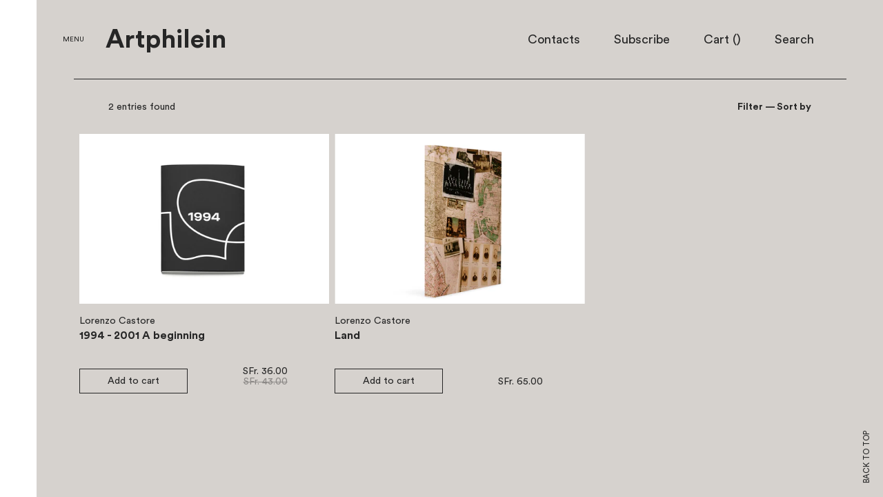

--- FILE ---
content_type: text/html; charset=utf-8
request_url: https://choisi.info/collections/castore-lorenzo
body_size: 14402
content:
<!doctype html>
<!--[if IE 8]><html class="no-js lt-ie9" lang="en"> <![endif]-->
<!--[if IE 9 ]><html class="ie9 no-js"> <![endif]-->
<!--[if (gt IE 9)|!(IE)]><!--> <html class="no-js"> <!--<![endif]-->
<head>

  <!-- Basic page needs ================================================== -->
  <meta charset="utf-8">
  <meta http-equiv="X-UA-Compatible" content="IE=edge,chrome=1">
  <meta name="viewport" content="width=device-width, user-scalable=no, initial-scale=1.0, maximum-scale=1.0, minimum-scale=1.0">
  <meta name="turbolinks-cache-control" content="no-cache">
  

  <!-- Title and description ================================================== -->
  <title>
  Castore, Lorenzo &ndash; Artphilein Bookstore
  </title>
  
  <!-- Helpers ================================================== -->
  <!-- /snippets/social-meta-tags.liquid -->


  <meta property="og:type" content="website">
  <meta property="og:title" content="Castore, Lorenzo">
  

<meta property="og:url" content="https://choisi.info/collections/castore-lorenzo">
<meta property="og:site_name" content="Artphilein Bookstore">



  <meta name="twitter:site" content="@https://www.instagram.com/artphilein_books">


  <meta name="twitter:card" content="summary">



  <link rel="canonical" href="https://choisi.info/collections/castore-lorenzo">
  <meta name="theme-color" content="#747474">

  <!-- CSS ================================================== -->
  <link href="//choisi.info/cdn/shop/t/1/assets/bundle.css?v=70079478090149203201576076808" rel="stylesheet" type="text/css" media="all" />

  <!-- Header hook for plugins ================================================== -->
  <script>window.performance && window.performance.mark && window.performance.mark('shopify.content_for_header.start');</script><meta name="google-site-verification" content="PzfUL1wZbvrxpW6hauYI2JcjZdFKFFfzBB2wjxvXv2Q">
<meta name="facebook-domain-verification" content="8pg39c2ijhsgey33yazrbbdb3i7kg4">
<meta name="facebook-domain-verification" content="ngfqt9bcdh90654hdpnezsfvamvoyn">
<meta id="shopify-digital-wallet" name="shopify-digital-wallet" content="/13417181/digital_wallets/dialog">
<meta name="shopify-checkout-api-token" content="7ae0a321afa30c857b5bcaf270b0d6d5">
<meta id="in-context-paypal-metadata" data-shop-id="13417181" data-venmo-supported="false" data-environment="production" data-locale="en_US" data-paypal-v4="true" data-currency="CHF">
<link rel="alternate" type="application/atom+xml" title="Feed" href="/collections/castore-lorenzo.atom" />
<link rel="alternate" type="application/json+oembed" href="https://choisi.info/collections/castore-lorenzo.oembed">
<script async="async" src="/checkouts/internal/preloads.js?locale=en-CH"></script>
<link rel="preconnect" href="https://shop.app" crossorigin="anonymous">
<script async="async" src="https://shop.app/checkouts/internal/preloads.js?locale=en-CH&shop_id=13417181" crossorigin="anonymous"></script>
<script id="apple-pay-shop-capabilities" type="application/json">{"shopId":13417181,"countryCode":"CH","currencyCode":"CHF","merchantCapabilities":["supports3DS"],"merchantId":"gid:\/\/shopify\/Shop\/13417181","merchantName":"Artphilein Bookstore","requiredBillingContactFields":["postalAddress","email","phone"],"requiredShippingContactFields":["postalAddress","email","phone"],"shippingType":"shipping","supportedNetworks":["visa","masterCard"],"total":{"type":"pending","label":"Artphilein Bookstore","amount":"1.00"},"shopifyPaymentsEnabled":true,"supportsSubscriptions":true}</script>
<script id="shopify-features" type="application/json">{"accessToken":"7ae0a321afa30c857b5bcaf270b0d6d5","betas":["rich-media-storefront-analytics"],"domain":"choisi.info","predictiveSearch":true,"shopId":13417181,"locale":"en"}</script>
<script>var Shopify = Shopify || {};
Shopify.shop = "choisi-2.myshopify.com";
Shopify.locale = "en";
Shopify.currency = {"active":"CHF","rate":"1.0"};
Shopify.country = "CH";
Shopify.theme = {"name":"launchpad-star","id":133443527,"schema_name":null,"schema_version":null,"theme_store_id":null,"role":"main"};
Shopify.theme.handle = "null";
Shopify.theme.style = {"id":null,"handle":null};
Shopify.cdnHost = "choisi.info/cdn";
Shopify.routes = Shopify.routes || {};
Shopify.routes.root = "/";</script>
<script type="module">!function(o){(o.Shopify=o.Shopify||{}).modules=!0}(window);</script>
<script>!function(o){function n(){var o=[];function n(){o.push(Array.prototype.slice.apply(arguments))}return n.q=o,n}var t=o.Shopify=o.Shopify||{};t.loadFeatures=n(),t.autoloadFeatures=n()}(window);</script>
<script>
  window.ShopifyPay = window.ShopifyPay || {};
  window.ShopifyPay.apiHost = "shop.app\/pay";
  window.ShopifyPay.redirectState = null;
</script>
<script id="shop-js-analytics" type="application/json">{"pageType":"collection"}</script>
<script defer="defer" async type="module" src="//choisi.info/cdn/shopifycloud/shop-js/modules/v2/client.init-shop-cart-sync_BdyHc3Nr.en.esm.js"></script>
<script defer="defer" async type="module" src="//choisi.info/cdn/shopifycloud/shop-js/modules/v2/chunk.common_Daul8nwZ.esm.js"></script>
<script type="module">
  await import("//choisi.info/cdn/shopifycloud/shop-js/modules/v2/client.init-shop-cart-sync_BdyHc3Nr.en.esm.js");
await import("//choisi.info/cdn/shopifycloud/shop-js/modules/v2/chunk.common_Daul8nwZ.esm.js");

  window.Shopify.SignInWithShop?.initShopCartSync?.({"fedCMEnabled":true,"windoidEnabled":true});

</script>
<script>
  window.Shopify = window.Shopify || {};
  if (!window.Shopify.featureAssets) window.Shopify.featureAssets = {};
  window.Shopify.featureAssets['shop-js'] = {"shop-cart-sync":["modules/v2/client.shop-cart-sync_QYOiDySF.en.esm.js","modules/v2/chunk.common_Daul8nwZ.esm.js"],"init-fed-cm":["modules/v2/client.init-fed-cm_DchLp9rc.en.esm.js","modules/v2/chunk.common_Daul8nwZ.esm.js"],"shop-button":["modules/v2/client.shop-button_OV7bAJc5.en.esm.js","modules/v2/chunk.common_Daul8nwZ.esm.js"],"init-windoid":["modules/v2/client.init-windoid_DwxFKQ8e.en.esm.js","modules/v2/chunk.common_Daul8nwZ.esm.js"],"shop-cash-offers":["modules/v2/client.shop-cash-offers_DWtL6Bq3.en.esm.js","modules/v2/chunk.common_Daul8nwZ.esm.js","modules/v2/chunk.modal_CQq8HTM6.esm.js"],"shop-toast-manager":["modules/v2/client.shop-toast-manager_CX9r1SjA.en.esm.js","modules/v2/chunk.common_Daul8nwZ.esm.js"],"init-shop-email-lookup-coordinator":["modules/v2/client.init-shop-email-lookup-coordinator_UhKnw74l.en.esm.js","modules/v2/chunk.common_Daul8nwZ.esm.js"],"pay-button":["modules/v2/client.pay-button_DzxNnLDY.en.esm.js","modules/v2/chunk.common_Daul8nwZ.esm.js"],"avatar":["modules/v2/client.avatar_BTnouDA3.en.esm.js"],"init-shop-cart-sync":["modules/v2/client.init-shop-cart-sync_BdyHc3Nr.en.esm.js","modules/v2/chunk.common_Daul8nwZ.esm.js"],"shop-login-button":["modules/v2/client.shop-login-button_D8B466_1.en.esm.js","modules/v2/chunk.common_Daul8nwZ.esm.js","modules/v2/chunk.modal_CQq8HTM6.esm.js"],"init-customer-accounts-sign-up":["modules/v2/client.init-customer-accounts-sign-up_C8fpPm4i.en.esm.js","modules/v2/client.shop-login-button_D8B466_1.en.esm.js","modules/v2/chunk.common_Daul8nwZ.esm.js","modules/v2/chunk.modal_CQq8HTM6.esm.js"],"init-shop-for-new-customer-accounts":["modules/v2/client.init-shop-for-new-customer-accounts_CVTO0Ztu.en.esm.js","modules/v2/client.shop-login-button_D8B466_1.en.esm.js","modules/v2/chunk.common_Daul8nwZ.esm.js","modules/v2/chunk.modal_CQq8HTM6.esm.js"],"init-customer-accounts":["modules/v2/client.init-customer-accounts_dRgKMfrE.en.esm.js","modules/v2/client.shop-login-button_D8B466_1.en.esm.js","modules/v2/chunk.common_Daul8nwZ.esm.js","modules/v2/chunk.modal_CQq8HTM6.esm.js"],"shop-follow-button":["modules/v2/client.shop-follow-button_CkZpjEct.en.esm.js","modules/v2/chunk.common_Daul8nwZ.esm.js","modules/v2/chunk.modal_CQq8HTM6.esm.js"],"lead-capture":["modules/v2/client.lead-capture_BntHBhfp.en.esm.js","modules/v2/chunk.common_Daul8nwZ.esm.js","modules/v2/chunk.modal_CQq8HTM6.esm.js"],"checkout-modal":["modules/v2/client.checkout-modal_CfxcYbTm.en.esm.js","modules/v2/chunk.common_Daul8nwZ.esm.js","modules/v2/chunk.modal_CQq8HTM6.esm.js"],"shop-login":["modules/v2/client.shop-login_Da4GZ2H6.en.esm.js","modules/v2/chunk.common_Daul8nwZ.esm.js","modules/v2/chunk.modal_CQq8HTM6.esm.js"],"payment-terms":["modules/v2/client.payment-terms_MV4M3zvL.en.esm.js","modules/v2/chunk.common_Daul8nwZ.esm.js","modules/v2/chunk.modal_CQq8HTM6.esm.js"]};
</script>
<script id="__st">var __st={"a":13417181,"offset":3600,"reqid":"874d8936-f783-42b3-87fe-a611ca894519-1768990347","pageurl":"choisi.info\/collections\/castore-lorenzo","u":"f7d2caf102fc","p":"collection","rtyp":"collection","rid":385101959};</script>
<script>window.ShopifyPaypalV4VisibilityTracking = true;</script>
<script id="captcha-bootstrap">!function(){'use strict';const t='contact',e='account',n='new_comment',o=[[t,t],['blogs',n],['comments',n],[t,'customer']],c=[[e,'customer_login'],[e,'guest_login'],[e,'recover_customer_password'],[e,'create_customer']],r=t=>t.map((([t,e])=>`form[action*='/${t}']:not([data-nocaptcha='true']) input[name='form_type'][value='${e}']`)).join(','),a=t=>()=>t?[...document.querySelectorAll(t)].map((t=>t.form)):[];function s(){const t=[...o],e=r(t);return a(e)}const i='password',u='form_key',d=['recaptcha-v3-token','g-recaptcha-response','h-captcha-response',i],f=()=>{try{return window.sessionStorage}catch{return}},m='__shopify_v',_=t=>t.elements[u];function p(t,e,n=!1){try{const o=window.sessionStorage,c=JSON.parse(o.getItem(e)),{data:r}=function(t){const{data:e,action:n}=t;return t[m]||n?{data:e,action:n}:{data:t,action:n}}(c);for(const[e,n]of Object.entries(r))t.elements[e]&&(t.elements[e].value=n);n&&o.removeItem(e)}catch(o){console.error('form repopulation failed',{error:o})}}const l='form_type',E='cptcha';function T(t){t.dataset[E]=!0}const w=window,h=w.document,L='Shopify',v='ce_forms',y='captcha';let A=!1;((t,e)=>{const n=(g='f06e6c50-85a8-45c8-87d0-21a2b65856fe',I='https://cdn.shopify.com/shopifycloud/storefront-forms-hcaptcha/ce_storefront_forms_captcha_hcaptcha.v1.5.2.iife.js',D={infoText:'Protected by hCaptcha',privacyText:'Privacy',termsText:'Terms'},(t,e,n)=>{const o=w[L][v],c=o.bindForm;if(c)return c(t,g,e,D).then(n);var r;o.q.push([[t,g,e,D],n]),r=I,A||(h.body.append(Object.assign(h.createElement('script'),{id:'captcha-provider',async:!0,src:r})),A=!0)});var g,I,D;w[L]=w[L]||{},w[L][v]=w[L][v]||{},w[L][v].q=[],w[L][y]=w[L][y]||{},w[L][y].protect=function(t,e){n(t,void 0,e),T(t)},Object.freeze(w[L][y]),function(t,e,n,w,h,L){const[v,y,A,g]=function(t,e,n){const i=e?o:[],u=t?c:[],d=[...i,...u],f=r(d),m=r(i),_=r(d.filter((([t,e])=>n.includes(e))));return[a(f),a(m),a(_),s()]}(w,h,L),I=t=>{const e=t.target;return e instanceof HTMLFormElement?e:e&&e.form},D=t=>v().includes(t);t.addEventListener('submit',(t=>{const e=I(t);if(!e)return;const n=D(e)&&!e.dataset.hcaptchaBound&&!e.dataset.recaptchaBound,o=_(e),c=g().includes(e)&&(!o||!o.value);(n||c)&&t.preventDefault(),c&&!n&&(function(t){try{if(!f())return;!function(t){const e=f();if(!e)return;const n=_(t);if(!n)return;const o=n.value;o&&e.removeItem(o)}(t);const e=Array.from(Array(32),(()=>Math.random().toString(36)[2])).join('');!function(t,e){_(t)||t.append(Object.assign(document.createElement('input'),{type:'hidden',name:u})),t.elements[u].value=e}(t,e),function(t,e){const n=f();if(!n)return;const o=[...t.querySelectorAll(`input[type='${i}']`)].map((({name:t})=>t)),c=[...d,...o],r={};for(const[a,s]of new FormData(t).entries())c.includes(a)||(r[a]=s);n.setItem(e,JSON.stringify({[m]:1,action:t.action,data:r}))}(t,e)}catch(e){console.error('failed to persist form',e)}}(e),e.submit())}));const S=(t,e)=>{t&&!t.dataset[E]&&(n(t,e.some((e=>e===t))),T(t))};for(const o of['focusin','change'])t.addEventListener(o,(t=>{const e=I(t);D(e)&&S(e,y())}));const B=e.get('form_key'),M=e.get(l),P=B&&M;t.addEventListener('DOMContentLoaded',(()=>{const t=y();if(P)for(const e of t)e.elements[l].value===M&&p(e,B);[...new Set([...A(),...v().filter((t=>'true'===t.dataset.shopifyCaptcha))])].forEach((e=>S(e,t)))}))}(h,new URLSearchParams(w.location.search),n,t,e,['guest_login'])})(!0,!0)}();</script>
<script integrity="sha256-4kQ18oKyAcykRKYeNunJcIwy7WH5gtpwJnB7kiuLZ1E=" data-source-attribution="shopify.loadfeatures" defer="defer" src="//choisi.info/cdn/shopifycloud/storefront/assets/storefront/load_feature-a0a9edcb.js" crossorigin="anonymous"></script>
<script crossorigin="anonymous" defer="defer" src="//choisi.info/cdn/shopifycloud/storefront/assets/shopify_pay/storefront-65b4c6d7.js?v=20250812"></script>
<script data-source-attribution="shopify.dynamic_checkout.dynamic.init">var Shopify=Shopify||{};Shopify.PaymentButton=Shopify.PaymentButton||{isStorefrontPortableWallets:!0,init:function(){window.Shopify.PaymentButton.init=function(){};var t=document.createElement("script");t.src="https://choisi.info/cdn/shopifycloud/portable-wallets/latest/portable-wallets.en.js",t.type="module",document.head.appendChild(t)}};
</script>
<script data-source-attribution="shopify.dynamic_checkout.buyer_consent">
  function portableWalletsHideBuyerConsent(e){var t=document.getElementById("shopify-buyer-consent"),n=document.getElementById("shopify-subscription-policy-button");t&&n&&(t.classList.add("hidden"),t.setAttribute("aria-hidden","true"),n.removeEventListener("click",e))}function portableWalletsShowBuyerConsent(e){var t=document.getElementById("shopify-buyer-consent"),n=document.getElementById("shopify-subscription-policy-button");t&&n&&(t.classList.remove("hidden"),t.removeAttribute("aria-hidden"),n.addEventListener("click",e))}window.Shopify?.PaymentButton&&(window.Shopify.PaymentButton.hideBuyerConsent=portableWalletsHideBuyerConsent,window.Shopify.PaymentButton.showBuyerConsent=portableWalletsShowBuyerConsent);
</script>
<script data-source-attribution="shopify.dynamic_checkout.cart.bootstrap">document.addEventListener("DOMContentLoaded",(function(){function t(){return document.querySelector("shopify-accelerated-checkout-cart, shopify-accelerated-checkout")}if(t())Shopify.PaymentButton.init();else{new MutationObserver((function(e,n){t()&&(Shopify.PaymentButton.init(),n.disconnect())})).observe(document.body,{childList:!0,subtree:!0})}}));
</script>
<script id='scb4127' type='text/javascript' async='' src='https://choisi.info/cdn/shopifycloud/privacy-banner/storefront-banner.js'></script><link id="shopify-accelerated-checkout-styles" rel="stylesheet" media="screen" href="https://choisi.info/cdn/shopifycloud/portable-wallets/latest/accelerated-checkout-backwards-compat.css" crossorigin="anonymous">
<style id="shopify-accelerated-checkout-cart">
        #shopify-buyer-consent {
  margin-top: 1em;
  display: inline-block;
  width: 100%;
}

#shopify-buyer-consent.hidden {
  display: none;
}

#shopify-subscription-policy-button {
  background: none;
  border: none;
  padding: 0;
  text-decoration: underline;
  font-size: inherit;
  cursor: pointer;
}

#shopify-subscription-policy-button::before {
  box-shadow: none;
}

      </style>

<script>window.performance && window.performance.mark && window.performance.mark('shopify.content_for_header.end');</script>
  <script data-turbolinks-eval="false" type="text/javascript" src="//choisi.info/cdn/shop/t/1/assets/modernizr.min.js?v=137617515274177302221466782669"></script>
  
  <script src="//choisi.info/cdn/shopifycloud/storefront/assets/themes_support/shopify_common-5f594365.js" type="text/javascript"></script>

<meta property="og:image" content="https://cdn.shopify.com/s/files/1/1341/7181/files/bookstore2.jpg?v=1666270853" />
<meta property="og:image:secure_url" content="https://cdn.shopify.com/s/files/1/1341/7181/files/bookstore2.jpg?v=1666270853" />
<meta property="og:image:width" content="2455" />
<meta property="og:image:height" content="1798" />
<link href="https://monorail-edge.shopifysvc.com" rel="dns-prefetch">
<script>(function(){if ("sendBeacon" in navigator && "performance" in window) {try {var session_token_from_headers = performance.getEntriesByType('navigation')[0].serverTiming.find(x => x.name == '_s').description;} catch {var session_token_from_headers = undefined;}var session_cookie_matches = document.cookie.match(/_shopify_s=([^;]*)/);var session_token_from_cookie = session_cookie_matches && session_cookie_matches.length === 2 ? session_cookie_matches[1] : "";var session_token = session_token_from_headers || session_token_from_cookie || "";function handle_abandonment_event(e) {var entries = performance.getEntries().filter(function(entry) {return /monorail-edge.shopifysvc.com/.test(entry.name);});if (!window.abandonment_tracked && entries.length === 0) {window.abandonment_tracked = true;var currentMs = Date.now();var navigation_start = performance.timing.navigationStart;var payload = {shop_id: 13417181,url: window.location.href,navigation_start,duration: currentMs - navigation_start,session_token,page_type: "collection"};window.navigator.sendBeacon("https://monorail-edge.shopifysvc.com/v1/produce", JSON.stringify({schema_id: "online_store_buyer_site_abandonment/1.1",payload: payload,metadata: {event_created_at_ms: currentMs,event_sent_at_ms: currentMs}}));}}window.addEventListener('pagehide', handle_abandonment_event);}}());</script>
<script id="web-pixels-manager-setup">(function e(e,d,r,n,o){if(void 0===o&&(o={}),!Boolean(null===(a=null===(i=window.Shopify)||void 0===i?void 0:i.analytics)||void 0===a?void 0:a.replayQueue)){var i,a;window.Shopify=window.Shopify||{};var t=window.Shopify;t.analytics=t.analytics||{};var s=t.analytics;s.replayQueue=[],s.publish=function(e,d,r){return s.replayQueue.push([e,d,r]),!0};try{self.performance.mark("wpm:start")}catch(e){}var l=function(){var e={modern:/Edge?\/(1{2}[4-9]|1[2-9]\d|[2-9]\d{2}|\d{4,})\.\d+(\.\d+|)|Firefox\/(1{2}[4-9]|1[2-9]\d|[2-9]\d{2}|\d{4,})\.\d+(\.\d+|)|Chrom(ium|e)\/(9{2}|\d{3,})\.\d+(\.\d+|)|(Maci|X1{2}).+ Version\/(15\.\d+|(1[6-9]|[2-9]\d|\d{3,})\.\d+)([,.]\d+|)( \(\w+\)|)( Mobile\/\w+|) Safari\/|Chrome.+OPR\/(9{2}|\d{3,})\.\d+\.\d+|(CPU[ +]OS|iPhone[ +]OS|CPU[ +]iPhone|CPU IPhone OS|CPU iPad OS)[ +]+(15[._]\d+|(1[6-9]|[2-9]\d|\d{3,})[._]\d+)([._]\d+|)|Android:?[ /-](13[3-9]|1[4-9]\d|[2-9]\d{2}|\d{4,})(\.\d+|)(\.\d+|)|Android.+Firefox\/(13[5-9]|1[4-9]\d|[2-9]\d{2}|\d{4,})\.\d+(\.\d+|)|Android.+Chrom(ium|e)\/(13[3-9]|1[4-9]\d|[2-9]\d{2}|\d{4,})\.\d+(\.\d+|)|SamsungBrowser\/([2-9]\d|\d{3,})\.\d+/,legacy:/Edge?\/(1[6-9]|[2-9]\d|\d{3,})\.\d+(\.\d+|)|Firefox\/(5[4-9]|[6-9]\d|\d{3,})\.\d+(\.\d+|)|Chrom(ium|e)\/(5[1-9]|[6-9]\d|\d{3,})\.\d+(\.\d+|)([\d.]+$|.*Safari\/(?![\d.]+ Edge\/[\d.]+$))|(Maci|X1{2}).+ Version\/(10\.\d+|(1[1-9]|[2-9]\d|\d{3,})\.\d+)([,.]\d+|)( \(\w+\)|)( Mobile\/\w+|) Safari\/|Chrome.+OPR\/(3[89]|[4-9]\d|\d{3,})\.\d+\.\d+|(CPU[ +]OS|iPhone[ +]OS|CPU[ +]iPhone|CPU IPhone OS|CPU iPad OS)[ +]+(10[._]\d+|(1[1-9]|[2-9]\d|\d{3,})[._]\d+)([._]\d+|)|Android:?[ /-](13[3-9]|1[4-9]\d|[2-9]\d{2}|\d{4,})(\.\d+|)(\.\d+|)|Mobile Safari.+OPR\/([89]\d|\d{3,})\.\d+\.\d+|Android.+Firefox\/(13[5-9]|1[4-9]\d|[2-9]\d{2}|\d{4,})\.\d+(\.\d+|)|Android.+Chrom(ium|e)\/(13[3-9]|1[4-9]\d|[2-9]\d{2}|\d{4,})\.\d+(\.\d+|)|Android.+(UC? ?Browser|UCWEB|U3)[ /]?(15\.([5-9]|\d{2,})|(1[6-9]|[2-9]\d|\d{3,})\.\d+)\.\d+|SamsungBrowser\/(5\.\d+|([6-9]|\d{2,})\.\d+)|Android.+MQ{2}Browser\/(14(\.(9|\d{2,})|)|(1[5-9]|[2-9]\d|\d{3,})(\.\d+|))(\.\d+|)|K[Aa][Ii]OS\/(3\.\d+|([4-9]|\d{2,})\.\d+)(\.\d+|)/},d=e.modern,r=e.legacy,n=navigator.userAgent;return n.match(d)?"modern":n.match(r)?"legacy":"unknown"}(),u="modern"===l?"modern":"legacy",c=(null!=n?n:{modern:"",legacy:""})[u],f=function(e){return[e.baseUrl,"/wpm","/b",e.hashVersion,"modern"===e.buildTarget?"m":"l",".js"].join("")}({baseUrl:d,hashVersion:r,buildTarget:u}),m=function(e){var d=e.version,r=e.bundleTarget,n=e.surface,o=e.pageUrl,i=e.monorailEndpoint;return{emit:function(e){var a=e.status,t=e.errorMsg,s=(new Date).getTime(),l=JSON.stringify({metadata:{event_sent_at_ms:s},events:[{schema_id:"web_pixels_manager_load/3.1",payload:{version:d,bundle_target:r,page_url:o,status:a,surface:n,error_msg:t},metadata:{event_created_at_ms:s}}]});if(!i)return console&&console.warn&&console.warn("[Web Pixels Manager] No Monorail endpoint provided, skipping logging."),!1;try{return self.navigator.sendBeacon.bind(self.navigator)(i,l)}catch(e){}var u=new XMLHttpRequest;try{return u.open("POST",i,!0),u.setRequestHeader("Content-Type","text/plain"),u.send(l),!0}catch(e){return console&&console.warn&&console.warn("[Web Pixels Manager] Got an unhandled error while logging to Monorail."),!1}}}}({version:r,bundleTarget:l,surface:e.surface,pageUrl:self.location.href,monorailEndpoint:e.monorailEndpoint});try{o.browserTarget=l,function(e){var d=e.src,r=e.async,n=void 0===r||r,o=e.onload,i=e.onerror,a=e.sri,t=e.scriptDataAttributes,s=void 0===t?{}:t,l=document.createElement("script"),u=document.querySelector("head"),c=document.querySelector("body");if(l.async=n,l.src=d,a&&(l.integrity=a,l.crossOrigin="anonymous"),s)for(var f in s)if(Object.prototype.hasOwnProperty.call(s,f))try{l.dataset[f]=s[f]}catch(e){}if(o&&l.addEventListener("load",o),i&&l.addEventListener("error",i),u)u.appendChild(l);else{if(!c)throw new Error("Did not find a head or body element to append the script");c.appendChild(l)}}({src:f,async:!0,onload:function(){if(!function(){var e,d;return Boolean(null===(d=null===(e=window.Shopify)||void 0===e?void 0:e.analytics)||void 0===d?void 0:d.initialized)}()){var d=window.webPixelsManager.init(e)||void 0;if(d){var r=window.Shopify.analytics;r.replayQueue.forEach((function(e){var r=e[0],n=e[1],o=e[2];d.publishCustomEvent(r,n,o)})),r.replayQueue=[],r.publish=d.publishCustomEvent,r.visitor=d.visitor,r.initialized=!0}}},onerror:function(){return m.emit({status:"failed",errorMsg:"".concat(f," has failed to load")})},sri:function(e){var d=/^sha384-[A-Za-z0-9+/=]+$/;return"string"==typeof e&&d.test(e)}(c)?c:"",scriptDataAttributes:o}),m.emit({status:"loading"})}catch(e){m.emit({status:"failed",errorMsg:(null==e?void 0:e.message)||"Unknown error"})}}})({shopId: 13417181,storefrontBaseUrl: "https://choisi.info",extensionsBaseUrl: "https://extensions.shopifycdn.com/cdn/shopifycloud/web-pixels-manager",monorailEndpoint: "https://monorail-edge.shopifysvc.com/unstable/produce_batch",surface: "storefront-renderer",enabledBetaFlags: ["2dca8a86"],webPixelsConfigList: [{"id":"363692093","configuration":"{\"config\":\"{\\\"pixel_id\\\":\\\"G-KPN0SPS205\\\",\\\"target_country\\\":\\\"CH\\\",\\\"gtag_events\\\":[{\\\"type\\\":\\\"purchase\\\",\\\"action_label\\\":\\\"G-KPN0SPS205\\\"},{\\\"type\\\":\\\"page_view\\\",\\\"action_label\\\":\\\"G-KPN0SPS205\\\"},{\\\"type\\\":\\\"view_item\\\",\\\"action_label\\\":\\\"G-KPN0SPS205\\\"},{\\\"type\\\":\\\"search\\\",\\\"action_label\\\":\\\"G-KPN0SPS205\\\"},{\\\"type\\\":\\\"add_to_cart\\\",\\\"action_label\\\":\\\"G-KPN0SPS205\\\"},{\\\"type\\\":\\\"begin_checkout\\\",\\\"action_label\\\":\\\"G-KPN0SPS205\\\"},{\\\"type\\\":\\\"add_payment_info\\\",\\\"action_label\\\":\\\"G-KPN0SPS205\\\"}],\\\"enable_monitoring_mode\\\":false}\"}","eventPayloadVersion":"v1","runtimeContext":"OPEN","scriptVersion":"b2a88bafab3e21179ed38636efcd8a93","type":"APP","apiClientId":1780363,"privacyPurposes":[],"dataSharingAdjustments":{"protectedCustomerApprovalScopes":["read_customer_address","read_customer_email","read_customer_name","read_customer_personal_data","read_customer_phone"]}},{"id":"104988733","configuration":"{\"pixel_id\":\"734636347405798\",\"pixel_type\":\"facebook_pixel\",\"metaapp_system_user_token\":\"-\"}","eventPayloadVersion":"v1","runtimeContext":"OPEN","scriptVersion":"ca16bc87fe92b6042fbaa3acc2fbdaa6","type":"APP","apiClientId":2329312,"privacyPurposes":["ANALYTICS","MARKETING","SALE_OF_DATA"],"dataSharingAdjustments":{"protectedCustomerApprovalScopes":["read_customer_address","read_customer_email","read_customer_name","read_customer_personal_data","read_customer_phone"]}},{"id":"197099899","eventPayloadVersion":"v1","runtimeContext":"LAX","scriptVersion":"1","type":"CUSTOM","privacyPurposes":["ANALYTICS"],"name":"Google Analytics tag (migrated)"},{"id":"shopify-app-pixel","configuration":"{}","eventPayloadVersion":"v1","runtimeContext":"STRICT","scriptVersion":"0450","apiClientId":"shopify-pixel","type":"APP","privacyPurposes":["ANALYTICS","MARKETING"]},{"id":"shopify-custom-pixel","eventPayloadVersion":"v1","runtimeContext":"LAX","scriptVersion":"0450","apiClientId":"shopify-pixel","type":"CUSTOM","privacyPurposes":["ANALYTICS","MARKETING"]}],isMerchantRequest: false,initData: {"shop":{"name":"Artphilein Bookstore","paymentSettings":{"currencyCode":"CHF"},"myshopifyDomain":"choisi-2.myshopify.com","countryCode":"CH","storefrontUrl":"https:\/\/choisi.info"},"customer":null,"cart":null,"checkout":null,"productVariants":[],"purchasingCompany":null},},"https://choisi.info/cdn","fcfee988w5aeb613cpc8e4bc33m6693e112",{"modern":"","legacy":""},{"shopId":"13417181","storefrontBaseUrl":"https:\/\/choisi.info","extensionBaseUrl":"https:\/\/extensions.shopifycdn.com\/cdn\/shopifycloud\/web-pixels-manager","surface":"storefront-renderer","enabledBetaFlags":"[\"2dca8a86\"]","isMerchantRequest":"false","hashVersion":"fcfee988w5aeb613cpc8e4bc33m6693e112","publish":"custom","events":"[[\"page_viewed\",{}],[\"collection_viewed\",{\"collection\":{\"id\":\"385101959\",\"title\":\"Castore, Lorenzo\",\"productVariants\":[{\"price\":{\"amount\":36.0,\"currencyCode\":\"CHF\"},\"product\":{\"title\":\"1994 - 2001 A beginning\",\"vendor\":\"L'Artiere Edizioni, Italy\",\"id\":\"4163479502909\",\"untranslatedTitle\":\"1994 - 2001 A beginning\",\"url\":\"\/products\/1994-2001\",\"type\":\"\"},\"id\":\"30271834193981\",\"image\":{\"src\":\"\/\/choisi.info\/cdn\/shop\/products\/2-9a-001.jpg?v=1569403665\"},\"sku\":\"1994\",\"title\":\"Default Title\",\"untranslatedTitle\":\"Default Title\"},{\"price\":{\"amount\":65.0,\"currencyCode\":\"CHF\"},\"product\":{\"title\":\"Land\",\"vendor\":\"Blow Up Press, Warsaw\",\"id\":\"4167234191421\",\"untranslatedTitle\":\"Land\",\"url\":\"\/products\/land\",\"type\":\"\"},\"id\":\"30383944335421\",\"image\":{\"src\":\"\/\/choisi.info\/cdn\/shop\/products\/LAND_Lorenzo_Castore_dust_jacket.jpg?v=1569942640\"},\"sku\":\"land\",\"title\":\"Default Title\",\"untranslatedTitle\":\"Default Title\"}]}}]]"});</script><script>
  window.ShopifyAnalytics = window.ShopifyAnalytics || {};
  window.ShopifyAnalytics.meta = window.ShopifyAnalytics.meta || {};
  window.ShopifyAnalytics.meta.currency = 'CHF';
  var meta = {"products":[{"id":4163479502909,"gid":"gid:\/\/shopify\/Product\/4163479502909","vendor":"L'Artiere Edizioni, Italy","type":"","handle":"1994-2001","variants":[{"id":30271834193981,"price":3600,"name":"1994 - 2001 A beginning","public_title":null,"sku":"1994"}],"remote":false},{"id":4167234191421,"gid":"gid:\/\/shopify\/Product\/4167234191421","vendor":"Blow Up Press, Warsaw","type":"","handle":"land","variants":[{"id":30383944335421,"price":6500,"name":"Land","public_title":null,"sku":"land"}],"remote":false}],"page":{"pageType":"collection","resourceType":"collection","resourceId":385101959,"requestId":"874d8936-f783-42b3-87fe-a611ca894519-1768990347"}};
  for (var attr in meta) {
    window.ShopifyAnalytics.meta[attr] = meta[attr];
  }
</script>
<script class="analytics">
  (function () {
    var customDocumentWrite = function(content) {
      var jquery = null;

      if (window.jQuery) {
        jquery = window.jQuery;
      } else if (window.Checkout && window.Checkout.$) {
        jquery = window.Checkout.$;
      }

      if (jquery) {
        jquery('body').append(content);
      }
    };

    var hasLoggedConversion = function(token) {
      if (token) {
        return document.cookie.indexOf('loggedConversion=' + token) !== -1;
      }
      return false;
    }

    var setCookieIfConversion = function(token) {
      if (token) {
        var twoMonthsFromNow = new Date(Date.now());
        twoMonthsFromNow.setMonth(twoMonthsFromNow.getMonth() + 2);

        document.cookie = 'loggedConversion=' + token + '; expires=' + twoMonthsFromNow;
      }
    }

    var trekkie = window.ShopifyAnalytics.lib = window.trekkie = window.trekkie || [];
    if (trekkie.integrations) {
      return;
    }
    trekkie.methods = [
      'identify',
      'page',
      'ready',
      'track',
      'trackForm',
      'trackLink'
    ];
    trekkie.factory = function(method) {
      return function() {
        var args = Array.prototype.slice.call(arguments);
        args.unshift(method);
        trekkie.push(args);
        return trekkie;
      };
    };
    for (var i = 0; i < trekkie.methods.length; i++) {
      var key = trekkie.methods[i];
      trekkie[key] = trekkie.factory(key);
    }
    trekkie.load = function(config) {
      trekkie.config = config || {};
      trekkie.config.initialDocumentCookie = document.cookie;
      var first = document.getElementsByTagName('script')[0];
      var script = document.createElement('script');
      script.type = 'text/javascript';
      script.onerror = function(e) {
        var scriptFallback = document.createElement('script');
        scriptFallback.type = 'text/javascript';
        scriptFallback.onerror = function(error) {
                var Monorail = {
      produce: function produce(monorailDomain, schemaId, payload) {
        var currentMs = new Date().getTime();
        var event = {
          schema_id: schemaId,
          payload: payload,
          metadata: {
            event_created_at_ms: currentMs,
            event_sent_at_ms: currentMs
          }
        };
        return Monorail.sendRequest("https://" + monorailDomain + "/v1/produce", JSON.stringify(event));
      },
      sendRequest: function sendRequest(endpointUrl, payload) {
        // Try the sendBeacon API
        if (window && window.navigator && typeof window.navigator.sendBeacon === 'function' && typeof window.Blob === 'function' && !Monorail.isIos12()) {
          var blobData = new window.Blob([payload], {
            type: 'text/plain'
          });

          if (window.navigator.sendBeacon(endpointUrl, blobData)) {
            return true;
          } // sendBeacon was not successful

        } // XHR beacon

        var xhr = new XMLHttpRequest();

        try {
          xhr.open('POST', endpointUrl);
          xhr.setRequestHeader('Content-Type', 'text/plain');
          xhr.send(payload);
        } catch (e) {
          console.log(e);
        }

        return false;
      },
      isIos12: function isIos12() {
        return window.navigator.userAgent.lastIndexOf('iPhone; CPU iPhone OS 12_') !== -1 || window.navigator.userAgent.lastIndexOf('iPad; CPU OS 12_') !== -1;
      }
    };
    Monorail.produce('monorail-edge.shopifysvc.com',
      'trekkie_storefront_load_errors/1.1',
      {shop_id: 13417181,
      theme_id: 133443527,
      app_name: "storefront",
      context_url: window.location.href,
      source_url: "//choisi.info/cdn/s/trekkie.storefront.cd680fe47e6c39ca5d5df5f0a32d569bc48c0f27.min.js"});

        };
        scriptFallback.async = true;
        scriptFallback.src = '//choisi.info/cdn/s/trekkie.storefront.cd680fe47e6c39ca5d5df5f0a32d569bc48c0f27.min.js';
        first.parentNode.insertBefore(scriptFallback, first);
      };
      script.async = true;
      script.src = '//choisi.info/cdn/s/trekkie.storefront.cd680fe47e6c39ca5d5df5f0a32d569bc48c0f27.min.js';
      first.parentNode.insertBefore(script, first);
    };
    trekkie.load(
      {"Trekkie":{"appName":"storefront","development":false,"defaultAttributes":{"shopId":13417181,"isMerchantRequest":null,"themeId":133443527,"themeCityHash":"4174030311670268311","contentLanguage":"en","currency":"CHF","eventMetadataId":"d68d6ffb-845f-49f7-86a6-0bf830930bce"},"isServerSideCookieWritingEnabled":true,"monorailRegion":"shop_domain","enabledBetaFlags":["65f19447"]},"Session Attribution":{},"S2S":{"facebookCapiEnabled":false,"source":"trekkie-storefront-renderer","apiClientId":580111}}
    );

    var loaded = false;
    trekkie.ready(function() {
      if (loaded) return;
      loaded = true;

      window.ShopifyAnalytics.lib = window.trekkie;

      var originalDocumentWrite = document.write;
      document.write = customDocumentWrite;
      try { window.ShopifyAnalytics.merchantGoogleAnalytics.call(this); } catch(error) {};
      document.write = originalDocumentWrite;

      window.ShopifyAnalytics.lib.page(null,{"pageType":"collection","resourceType":"collection","resourceId":385101959,"requestId":"874d8936-f783-42b3-87fe-a611ca894519-1768990347","shopifyEmitted":true});

      var match = window.location.pathname.match(/checkouts\/(.+)\/(thank_you|post_purchase)/)
      var token = match? match[1]: undefined;
      if (!hasLoggedConversion(token)) {
        setCookieIfConversion(token);
        window.ShopifyAnalytics.lib.track("Viewed Product Category",{"currency":"CHF","category":"Collection: castore-lorenzo","collectionName":"castore-lorenzo","collectionId":385101959,"nonInteraction":true},undefined,undefined,{"shopifyEmitted":true});
      }
    });


        var eventsListenerScript = document.createElement('script');
        eventsListenerScript.async = true;
        eventsListenerScript.src = "//choisi.info/cdn/shopifycloud/storefront/assets/shop_events_listener-3da45d37.js";
        document.getElementsByTagName('head')[0].appendChild(eventsListenerScript);

})();</script>
  <script>
  if (!window.ga || (window.ga && typeof window.ga !== 'function')) {
    window.ga = function ga() {
      (window.ga.q = window.ga.q || []).push(arguments);
      if (window.Shopify && window.Shopify.analytics && typeof window.Shopify.analytics.publish === 'function') {
        window.Shopify.analytics.publish("ga_stub_called", {}, {sendTo: "google_osp_migration"});
      }
      console.error("Shopify's Google Analytics stub called with:", Array.from(arguments), "\nSee https://help.shopify.com/manual/promoting-marketing/pixels/pixel-migration#google for more information.");
    };
    if (window.Shopify && window.Shopify.analytics && typeof window.Shopify.analytics.publish === 'function') {
      window.Shopify.analytics.publish("ga_stub_initialized", {}, {sendTo: "google_osp_migration"});
    }
  }
</script>
<script
  defer
  src="https://choisi.info/cdn/shopifycloud/perf-kit/shopify-perf-kit-3.0.4.min.js"
  data-application="storefront-renderer"
  data-shop-id="13417181"
  data-render-region="gcp-us-east1"
  data-page-type="collection"
  data-theme-instance-id="133443527"
  data-theme-name=""
  data-theme-version=""
  data-monorail-region="shop_domain"
  data-resource-timing-sampling-rate="10"
  data-shs="true"
  data-shs-beacon="true"
  data-shs-export-with-fetch="true"
  data-shs-logs-sample-rate="1"
  data-shs-beacon-endpoint="https://choisi.info/api/collect"
></script>
</head>


<body id="castore-lorenzo" class="template-collection" >

    
  <div id="rootWrapper">
    <header id="mainHeader" data-turbolinks-permanent>
      <div id="menuToggle">
        <span class="show-for-medium" v-if="!menuStatus && !searchStatus && !contactStatus && !subscribeStatus" v-on:click="showMenu">menu</span>
        <span class="show-for-medium" v-if="menuStatus || searchStatus || contactStatus || subscribeStatus" v-on:click="handleClose">close</span>
      </div>
      <div class="mainHeader__container">
        <div class="mainHeader__logo">
          <div class="svgIcon svgIcon--close show-for-small-only" v-if="menuStatus || searchStatus || contactStatus || subscribeStatus" v-on:click="handleClose">
            <svg version="1.1" id="Layer_1" xmlns="http://www.w3.org/2000/svg" xmlns:xlink="http://www.w3.org/1999/xlink" x="0px" y="0px"
            	 viewBox="0 0 296.3 296.3" enable-background="new 0 0 296.3 296.3" xml:space="preserve">
            <polygon id="XMLID_31_" fill-rule="evenodd" clip-rule="evenodd" points="296.3,34.9 261.5,0 148.2,113.3 34.9,0 0,34.9 
            	113.3,148.2 0,261.5 34.9,296.3 148.2,183 261.5,296.3 296.3,261.5 183,148.2 "/>
            </svg>
          </div>
          <div class="svgIcon show-for-small-only" v-if="!menuStatus && !searchStatus && !contactStatus && !subscribeStatus" v-on:click="showMenu">
            <svg version="1.1"  xmlns="http://www.w3.org/2000/svg" xmlns:xlink="http://www.w3.org/1999/xlink" x="0px" y="0px"
            	 viewBox="0 0 298.8 139.4" enable-background="new 0 0 298.8 139.4" xml:space="preserve">
              <g>
              	<rect id="XMLID_17_" x="0" width="298.8" height="39.8"/>
              	<rect id="XMLID_19_" x="0" y="99.6" width="298.8" height="39.8"/>
              </g>
            </svg>
          </div>
          <a href="https://choisi.info" class="logo">Artphilein</a>
        </div>
        <div class="mainHeader__menu">
          <nav id="mainMenu">
  <a href="" class="mainMenu__link" v-on:click="showContact" v-bind:class="{ 'mainMenu__link--active': contactStatus}">
    <div class="show-for-large">Contacts</div>
    <div class="hide-for-large">
      <svg version="1.1" xmlns="http://www.w3.org/2000/svg" xmlns:xlink="http://www.w3.org/1999/xlink" x="0px" y="0px"
      	 viewBox="0 0 273.2 399.9" enable-background="new 0 0 273.2 399.9" xml:space="preserve">
      <path id="XMLID_47_" d="M136.6,0C61.3,0,0,61.8,0,137.7c0,63.9,94.2,211.1,123,254.8c3,4.7,8.2,7.4,13.6,7.4
      	c5.4,0,10.6-2.7,13.6-7.4c28.8-43.7,123-191.1,123-254.8C273.2,61.8,211.9,0,136.6,0z M136.6,376.4C79.7,289.8,20.2,183,20.2,137.7
      	c0-64.7,52.3-117.4,116.4-117.4c64.1,0,116.4,52.7,116.4,117.4C253,183,193.5,289.8,136.6,376.4z M136.6,68.4
      	c-37.9,0-68.9,31.3-68.9,69.5c0,38.2,30.9,69.5,68.9,69.5c37.9,0,68.9-31.3,68.9-69.5C205.5,99.7,174.5,68.4,136.6,68.4z
      	 M136.6,186.9c-26.9,0-48.8-22.1-48.8-49.2c0-27.1,21.9-49.2,48.8-49.2c26.9,0,48.8,22.1,48.8,49.2
      	C185.4,164.8,163.5,186.9,136.6,186.9z"/>
      </svg>
    </div>
  </a>
  <a href="" class="mainMenu__link" v-on:click="showSubscribe" v-bind:class="{ 'mainMenu__link--active': subscribeStatus}">
    <div class="show-for-large">Subscribe</div>
    <div class="hide-for-large">
      <svg version="1.1" xmlns="http://www.w3.org/2000/svg" class="widthFit" xmlns:xlink="http://www.w3.org/1999/xlink" x="0px" y="0px"
      	 viewBox="0 0 343.5 210.7" enable-background="new 0 0 343.5 210.7" xml:space="preserve">
      <path id="XMLID_64_" d="M0,0v12.2v198.6h343.5V12.2V0H0z M309.1,16.2l-137.4,95.6L34.3,16.2H309.1z M326.3,194.5H17.2V24.3
      	l154.6,107.8L326.3,24.3V194.5z"/>
      </svg>
    </div>
  </a>
  <a href="/cart" class="mainMenu__link mainMenu__link--cart">
    <div class="show-for-large">Cart ({{cart.item_count}})</div>
    <!-- <div class="show-for-large">Cart</div> -->
    <div class="hide-for-large iconWrap">
      <div class="iconCount">{{cart.item_count}}</div>
      <svg version="1.1" xmlns="http://www.w3.org/2000/svg" xmlns:xlink="http://www.w3.org/1999/xlink" x="0px" y="0px"
      	 viewBox="0 0 262.9 357.2" enable-background="new 0 0 262.9 357.2" xml:space="preserve">
      <path d="M254.7,75h-53.4c0,0,0,0,0-0.1c0-41.3-31.3-75-69.8-75C92.9,0,61.6,33.6,61.6,75c0,0,0,0,0,0.1H8.2
      	C3.7,75,0,79,0,83.8v264.5c0,4.9,3.7,8.8,8.2,8.8h246.4c4.5,0,8.2-3.9,8.2-8.8V83.8C262.9,79,259.2,75,254.7,75z M78,75
      	c0-31.6,24-57.3,53.4-57.3c29.4,0,53.4,25.7,53.4,57.3c0,0,0,0,0,0.1L78,75C78,75,78,75,78,75z M246.4,339.6h-230V92.7h230V339.6z"
      	/>
      </svg>
    </div>
  </a>
  <a href="" class="mainMenu__link" v-on:click="showSearch" v-bind:class="{ 'mainMenu__link--active': searchStatus}">
    <div class="show-for-large">Search</div>
    <div class="hide-for-large">
      <svg version="1.1" xmlns="http://www.w3.org/2000/svg" xmlns:xlink="http://www.w3.org/1999/xlink" x="0px" y="0px"
      	 viewBox="0 0 310.4 310.2" enable-background="new 0 0 310.4 310.2" xml:space="preserve">
      <path id="XMLID_87_" d="M301.6,259L209,166.9c9.4-16.3,14.9-35.3,14.9-55.4C223.9,50,173.7,0,112,0C50.2,0,0,50,0,111.4
      	c0,61.4,50.2,111.4,112,111.4c19.6,0,38.1-5,54.1-13.9l92.9,92.5c5.9,5.8,13.6,8.8,21.3,8.8c7.7,0,15.4-2.9,21.3-8.8
      	C313.4,289.7,313.4,270.7,301.6,259z M112,205c-51.8,0-94-42-94-93.5c0-51.6,42.2-93.6,94-93.6c51.8,0,94,42,94,93.6
      	C206,163,163.8,205,112,205z M288.9,288.8c-4.7,4.7-12.5,4.7-17.2,0l-90.4-90c6.4-5,12.2-10.7,17.4-17l90.2,89.8
      	C293.7,276.4,293.7,284.1,288.9,288.8z"/>
      </svg>
    </div>
  </a>
</nav>

        </div>
      </div>
    </header>
    <main class="mainWrapper" role="main" id="appRoot">
      <!-- /templates/collection.liquid -->


<div class="contentHeader productsGridHeader">
  <div class="container">
    <div class="itemsCount">
      2 entries found
    </div>
    <div class="filterSortMenuToggle" v-on:click="showFiltersMenu">Filter — Sort by</div>
  </div>
</div>

<filters-menu inline-template v-ref:filtersmenu>
<div class="collectionFilters" v-show="status" :transition="transitionName" >
  <div class="wrapper">
    <div class="row">
      <div class="collectionFilters__big animate collectionFilters__tags">
        <h4>book types:</h4>
         
          <a href="/collections/all/artists-books" data-tag="artists-books" class=" collectionFilters__filter">Artist's Books</a>
         
          <a href="/collections/all/artphilein-editions" data-tag="artphilein-editions" class=" collectionFilters__filter">Artphilein Editions</a>
         
          <a href="/collections/all/catalogs" data-tag="catalogs" class=" collectionFilters__filter">catalogs</a>
         
          <a href="/collections/all/cd-and-vinyl" data-tag="cd-and-vinyl" class=" collectionFilters__filter">CD and Vinyl</a>
         
          <a href="/collections/all/design" data-tag="design" class=" collectionFilters__filter">Design</a>
         
          <a href="/collections/all/dvd" data-tag="dvd" class=" collectionFilters__filter">DVD</a>
         
          <a href="/collections/all/gift-ideas" data-tag="gift-ideas" class=" collectionFilters__filter">Gift ideas</a>
         
          <a href="/collections/all/graphic" data-tag="graphic" class=" collectionFilters__filter">Graphic</a>
         
          <a href="/collections/all/illustration" data-tag="illustration" class=" collectionFilters__filter">Illustration</a>
         
          <a href="/collections/all/kids" data-tag="kids" class=" collectionFilters__filter">Kids</a>
         
          <a href="/collections/all/magazines" data-tag="magazines" class=" collectionFilters__filter">Magazines</a>
         
          <a href="/collections/all/photo-books" data-tag="photo-books" class=" collectionFilters__filter">Photo-books</a>
         
          <a href="/collections/all/posters-and-objects" data-tag="posters-and-objects" class=" collectionFilters__filter">Posters and Objects</a>
         
          <a href="/collections/all/rare-books" data-tag="rare-books" class=" collectionFilters__filter">Rare Books</a>
         
          <a href="/collections/all/signed-books" data-tag="signed-books" class=" collectionFilters__filter">Signed Books</a>
         
          <a href="/collections/all/special-editions" data-tag="special-editions" class=" collectionFilters__filter">Special Editions</a>
         
          <a href="/collections/all/special-prices" data-tag="special-prices" class=" collectionFilters__filter">Special prices!</a>
         
          <a href="/collections/all/stationery" data-tag="stationery" class=" collectionFilters__filter">Stationery</a>
        
      </div>
      <div class="collectionFilters__small animate" id="filter-categories">
        <h4>categories:</h4>
        
          <a href="/collections/design" data-href="/collections/design" class=" collectionFilters__filter">Design</a>
        
          <a href="/collections/fashion" data-href="/collections/fashion" class=" collectionFilters__filter">Fashion</a>
        
          <a href="/collections/food" data-href="/collections/food" class=" collectionFilters__filter">Food</a>
        
          <a href="/collections/photography" data-href="/collections/photography" class=" collectionFilters__filter">Photography</a>
        
          <a href="/collections/visual-arts" data-href="/collections/visual-arts" class=" collectionFilters__filter">Visual Arts</a>
        
          <a href="/collections/architecture" data-href="/collections/architecture" class=" collectionFilters__filter">Architecture</a>
        
          <a href="/collections/music" data-href="/collections/music" class=" collectionFilters__filter">Music</a>
        
          <a href="/collections/poetry" data-href="/collections/poetry" class=" collectionFilters__filter">Poetry</a>
        
          <a href="/collections/photographers-choice" data-href="/collections/photographers-choice" class=" collectionFilters__filter">Photographer's Choice</a>
        
      </div>
      <div class="collectionFilters__small end animate">
        <h4>sort by:</h4>
        <a class="sort-by-link " href="?sort_by=price-ascending" data-value="price-ascending">Price: Low to High</a>
        <a class="sort-by-link " href="?sort_by=price-descending" data-value="price-descending">Price: High to Low</a>
        <a class="sort-by-link " href="?sort_by=title-ascending" data-value="title-ascending">A-Z</a>
        <a class="sort-by-link " href="?sort_by=title-descending" data-value="title-descending">Z-A</a>
        <a class="sort-by-link " href="?sort_by=created-ascending" data-value="created-ascending">Oldest to Newest</a>
        <a class="sort-by-link " href="?sort_by=created-descending" data-value="created-descending">Newest to Oldest</a>
        <a class="sort-by-link " href="?sort_by=best-selling" data-value="best-selling">Best Selling</a>
      </div>
    </div>
    <div class="collectionFilters__footer">
      <a href="/collections/all" v-on:click="hide" class="reset animate">Reset All</a>
      <div class="apply animate" v-on:click="hide">CLOSE — APPLY</div>
    </div>
  </div>
</div>
</filters-menu>


  <grid-products inline-template>
    <div class="infinite-scrolling" v-infinite-scroll="fetchNextPage()" infinite-scroll-disabled="busy" infinite-scroll-distance="100">
      <div class="contentRow">
  <div class="productsGridWrapper">
    <div class="row small-collapse medium-uncollapse" id="products-grid">
      
        <!-- /snippets/product-grid-item.liquid -->
















<div class="productsGrid__item column small-24 medium-12 large-8 ">
  
  <a href="/collections/castore-lorenzo/products/1994-2001" class="productsGrid__itemImage">
    <img src="//choisi.info/cdn/shop/products/2-9a-001_large.jpg?v=1569403665" alt="1994 - 2001 A beginning">
  </a>

  <a class="productsGrid__itemDetail" href="/collections/castore-lorenzo/products/1994-2001">
    <div class="subTitle">Lorenzo Castore</div>
    <h5 class="title">1994 - 2001 A beginning</h5>
  </a>

  <form action="/cart/add" method="post" enctype="multipart/form-data" class="productsGrid__itemFooter">
    <div class="productsGrid__itemDetailButton">
      <input type="text" class="hidden" name="id" value="30271834193981" />
      <input type="text" class="hidden" name="quantity" value="1" />
      <add-to-cart inline-template>
        <button v-bind:class="{'adding': isAdding, 'added': isAdded}" v-on:click="addToCart(30271834193981, $event)" class="button  add-to-cart" type="submit"><span>Add to cart</span></button>
      </add-to-cart>
    </div>

    
      <div class="productsGrid__itemDetailPrice productsGrid__itemDetailPrice--discount">
        <div class="discounted-price">
          <span class="price">SFr. 43.00</span>
          <span class="discount-price">SFr. 36.00</span>
        </div>
      </div>
    
  </form>
    
</div>


      
        <!-- /snippets/product-grid-item.liquid -->
















<div class="productsGrid__item column small-24 medium-12 large-8 end">
  
  <a href="/collections/castore-lorenzo/products/land" class="productsGrid__itemImage">
    <img src="//choisi.info/cdn/shop/products/LAND_Lorenzo_Castore_dust_jacket_large.jpg?v=1569942640" alt="Land">
  </a>

  <a class="productsGrid__itemDetail" href="/collections/castore-lorenzo/products/land">
    <div class="subTitle">Lorenzo Castore</div>
    <h5 class="title">Land</h5>
  </a>

  <form action="/cart/add" method="post" enctype="multipart/form-data" class="productsGrid__itemFooter">
    <div class="productsGrid__itemDetailButton">
      <input type="text" class="hidden" name="id" value="30383944335421" />
      <input type="text" class="hidden" name="quantity" value="1" />
      <add-to-cart inline-template>
        <button v-bind:class="{'adding': isAdding, 'added': isAdded}" v-on:click="addToCart(30383944335421, $event)" class="button  add-to-cart" type="submit"><span>Add to cart</span></button>
      </add-to-cart>
    </div>

    
      <div class="productsGrid__itemDetailPrice">
        <span class="price">SFr. 65.00</span>
      </div>
    
  </form>
    
</div>


      
    </div>
  </div>
</div>

      <div class="infinite-scrolling__loading" transition="loading" v-if="showLoading">Loading...</div>
    </div>
  </grid-products>
  
  
  <script type="text/javascript">
    window.__PAGEINATE__ = {"current_offset":0,"current_page":1,"items":2,"page_size":30,"parts":[],"pages":1}
  </script>


      <div class="backToTop" v-on:click="handleScrollTop">
  <span>back to top</span>
</div>

    </main>


    
    <!-- //site-footer -->
  </div>
  <div id="menu" class="menu" v-show="status" :transition="transitionName" data-turbolinks-permanent>
  <div class="menu__wrapper columns small-24 medium-20 medium-push-2">

    <nav class="main__mainMenu">
      
        <a href="/collections/all" ><span>Bookshop</span></a>
      
        <a href="/blogs/spazio-02" ><span>Talks & Shows</span></a>
      
        <a href="/blogs/news" ><span>Archive</span></a>
      
        <a href="/pages/about-us" ><span>About us</span></a>
      
    </nav>

    <div class="main__archiveMenu">
      <div class="label">SEARCH BY</div>
      
        <a href="/pages/artists" ><span>Artists</span></a>
      
        <a href="/pages/publishers" ><span>Publishers</span></a>
      
    </div>

    <div class="main__footerMenu">
      <div class="wrapper">
        <a href="https://www.facebook.com/artphilein"><span>Facebook</span></a>
        <a href="https://www.instagram.com/artphilein_books"><span>Instagram</span></a>
      </div>
    </div>

  </div>
</div>

  <div id="search" class="menu" v-show="status" :transition="transitionName" data-turbolinks-permanent>
  <div class="menu__wrapper columns small-24 medium-20 medium-push-2">

    <nav class="main__mainMenu">
      <form class="search__form" action="/search">
        <input type="text" placeholder="Type Here" name="q" value=""  />
        <input type="hidden" name="type" value="product" />
        <input type="submit" hidden value="Search" />
      </form>
      <div class="search__callout">
        Need help in finding a book? <span v-on:click="showContact">Contact us</span>. <br>We will track it down for you!
      </div>
    </nav>

    <div class="main__archiveMenu">
      <div class="label">SEARCH BY</div>
      
        <a href="/pages/artists" ><span>Artists</span></a>
      
        <a href="/pages/publishers" ><span>Publishers</span></a>
      
    </div>

    <div class="main__footerMenu">
      <div class="wrapper">
        <a href="https://www.facebook.com/artphilein"><span>Facebook</span></a>
        <a href="https://www.instagram.com/artphilein_books"><span>Twitter</span></a>
      </div>
    </div>

  </div>
</div>

  <div id="subscribe" class="menu" v-show="status" :transition="transitionName" data-turbolinks-permanent>
  <div class="menu__wrapper columns small-24 medium-20 medium-push-2">

    <div class="subscribe__form">
      <div id="mc_embed_signup">
        <form action="//choisi.us3.list-manage.com/subscribe/post?u=168537b9f24b2429fc4cd246a&amp;id=436637e608" method="post" id="mc-embedded-subscribe-form" name="mc-embedded-subscribe-form" class="validate" target="_blank" novalidate>
          <div id="mc_embed_signup_scroll">
            <div class="mc-field-group">
            	<input type="text" placeholder="First name" value="" name="FNAME" required class="required animate" id="mce-FNAME">
            </div>
            <div class="mc-field-group">
            	<input type="text" placeholder="Last name" value="" name="LNAME" required class="required animate" id="mce-LNAME">
            </div>
            <div class="mc-field-group">
            	<input type="email" placeholder="Email address" value="" name="EMAIL" required class="required animate email" id="mce-EMAIL">
            </div>
          	<div id="mce-responses" class="clear">
          		<div class="response" id="mce-error-response" style="display:none"></div>
          		<div class="response" id="mce-success-response" style="display:none"></div>
          	</div>    <!-- real people should not fill this in and expect good things - do not remove this or risk form bot signups-->
              <div style="position: absolute; left: -5000px;" aria-hidden="true"><input type="text" name="b_168537b9f24b2429fc4cd246a_436637e608" tabindex="-1" value=""></div>
              <div class="clear"><input v-on:click="handleClose" type="submit" value="Subscribe" name="subscribe" id="mc-embedded-subscribe" class="animate button"></div>
            </div>
        </form>
      </div>
      <!--End mc_embed_signup-->
    </div>

    <div class="main__footerMenu">
      <div class="wrapper">
        <a href="https://www.facebook.com/artphilein"><span>Facebook</span></a>
        <a href="https://www.instagram.com/artphilein_books"><span>Instagram</span></a>
      </div>
    </div>

  </div>
</div>

  <div id="contact" class="menu" v-show="status" :transition="transitionName" data-turbolinks-permanent>
  <div class="menu__wrapper columns small-24 medium-20 medium-push-2">

    <div class="contact__address">
      <div class="animate address">via San Salvatore 2<br>6900 Paradiso, Switzerland</div>

      
    </div>

    <div class="animate contact__map"></div>

    <div class="main__archiveMenu contact__details">
      <div class="contact__phone animate">+41 (0)78 976 05 77<br></div>
	  <a class="contact__email" href="mailto:books@artphilein.org">books@artphilein.org</a>
    </div>

    <div class="main__footerMenu">
      <div class="wrapper">
        <a href="https://www.facebook.com/artphilein"><span>Facebook</span></a>
        <a href="https://www.instagram.com/artphilein_books"><span>Instagram</span></a>
      </div>
    </div>

  </div>
</div>

  <div id="ribbon"></div>
</body>
<script type="text/javascript">
  window.mapinitiated = false;
  window.initMap = function() {
    window.mapinitiated = true
  }
</script>
  <script data-turbolinks-eval="false" type="text/javascript" src="//choisi.info/cdn/shop/t/1/assets/bundle.js?v=54988683198196892211473949854"></script>
  <script data-turbolinks-eval="false" async defer src="https://maps.googleapis.com/maps/api/js?key=AIzaSyCJUMMoIPxcItiWItexvFhMOqhJo76sPCE&callback=initMap"></script>
</html>
